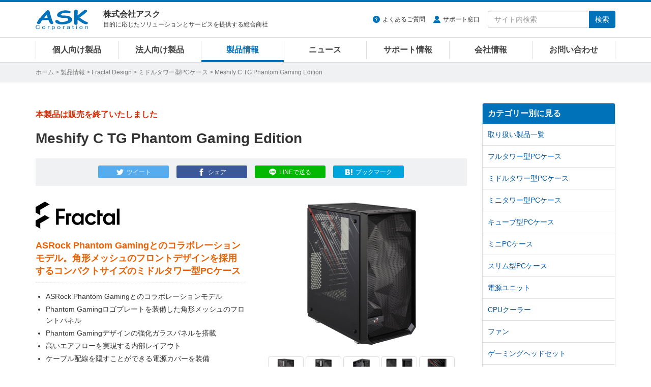

--- FILE ---
content_type: text/html
request_url: https://www.ask-corp.jp/products/fractal-design/middle-pccase/meshify-c-tg-phantom-gaming-edition.html
body_size: 10233
content:
<!DOCTYPE html>
<html lang="ja" prefix="og: http://ogp.me/ns# fb: http://ogp.me/ns/fb# product: http://ogp.me/ns/product#">
<head>
<meta charset="UTF-8">
<meta http-equiv="X-UA-Compatible" content="IE=edge">
<meta property="og:title" content="Fractal Design「Meshify C TG Phantom Gaming Edition」製品情報">
<meta property="og:type" content="article">
<meta property="og:image" content="https://www.ask-corp.jp/products/images_thumb/fractal_design/meshify-c-tg-phantom-gaming-edition_thumb.jpg">
<meta property="og:url" content="https://www.ask-corp.jp/products/fractal-design/middle-pccase/meshify-c-tg-phantom-gaming-edition.html">
<meta property="og:description" content="ASRock Phantom Gamingとのコラボレーションモデル。エアフローを重視した角形メッシュのフロントデザインを採用するコンパクトサイズのミドルタワー型PCケース">
<meta property="og:site_name" content="株式会社アスク">
<meta property="og:locale" content="ja_JP">
<meta property="fb:app_id" content="350292498329424">
<meta property="article:publisher" content="https://www.facebook.com/askcorp">
<meta property="article:section" content="Fractal Design">
<meta property="article:section" content="ミドルタワー型PCケース">
<meta property="article:published_time" content="2020-08-05T10:11:24+09:00">
<meta property="article:modified_time" content="2024-06-10T17:13:22+09:00">
<meta property="og:updated_time" content="2024-06-10T17:13:22+09:00">
<meta name="twitter:card" content="summary_large_image">
<meta name="twitter:site" content="@askcorp_info">
<meta name="twitter:creator" content="@askcorp_info">
<meta name="description" content="Fractal Design「Meshify C TG Phantom Gaming Edition」製品情報、ASRock Phantom Gamingとのコラボレーションモデル。エアフローを重視した角形メッシュのフロントデザインを採用するコンパクトサイズのミドルタワー型PCケース">
<meta name="viewport" content="width=device-width, initial-scale=1">
<meta name="format-detection" content="telephone=no">
<meta name="theme-color" content="#0072ba">
<meta name="robots" content="max-image-preview:large">

<link rel="stylesheet" href="https://stackpath.bootstrapcdn.com/bootstrap/3.4.1/css/bootstrap.min.css" integrity="sha384-HSMxcRTRxnN+Bdg0JdbxYKrThecOKuH5zCYotlSAcp1+c8xmyTe9GYg1l9a69psu" crossorigin="anonymous">
<link rel="stylesheet" href="/static/css/style.css?date=20251120">
<link rel="stylesheet" href="/static/jquery/lightbox/lightbox.css">
<link rel="alternate" type="application/atom+xml" title="Recent Entries" href="https://www.ask-corp.jp/products/atom.xml">
<link rel="shortcut icon" href="/static/img/favicon.ico">
<link rel="apple-touch-icon" href="/static/img/apple-touch-icon.png">
<link rel="canonical" href="https://www.ask-corp.jp/products/fractal-design/middle-pccase/meshify-c-tg-phantom-gaming-edition.html">
<script>
(function(){
  var html = document.getElementsByTagName('html')||[];
  html[0].classList.add('js');
})();
</script>
<script type="application/ld+json">
{
  "@context": "http://schema.org",
  "@type": "Article",
  "name": "Fractal Design「Meshify C TG Phantom Gaming Edition」製品情報",
  "description": "Fractal Design「Meshify C TG Phantom Gaming Edition」製品情報、ASRock Phantom Gamingとのコラボレーションモデル。エアフローを重視した角形メッシュのフロントデザインを採用するコンパクトサイズのミドルタワー型PCケース",
  "headline": "Fractal Design「Meshify C TG Phantom Gaming Edition」製品情報",
  "datePublished": "2020-08-05T10:11:24+09:00",
  "dateModified": "2024-06-10T17:13:22+09:00",
  "mainEntityOfPage": {
    "@type": "WebPage",
    "@id": "https://www.ask-corp.jp/products/fractal-design/middle-pccase/meshify-c-tg-phantom-gaming-edition.html"
  },
  "image": {
    "@type": "ImageObject",
    "url": "https://www.ask-corp.jp/products/images_thumb/fractal_design/meshify-c-tg-phantom-gaming-edition_thumb.jpg",
    
    "height": 880,
    "width": 880
  },
  "author": {
    "@type": "Person",
    "name": "株式会社アスク",
    "url": "https://www.ask-corp.jp/"
  },
  "publisher": {
    "@type": "Organization",
    "name": "株式会社アスク",
    "logo": {
      "@type": "ImageObject",
      "url": "https://www.ask-corp.jp/static/img/ask-logo-amp.png",
      "height": 60,
      "width": 153
    }
  }
}
</script>
<script type="application/ld+json">
{
  "@context": "http://schema.org",
  "@type": "BreadcrumbList",
  "itemListElement":
  [
    {
      "@type": "ListItem",
      "position": 1,
      "item":
      {
        "@id": "https://www.ask-corp.jp/",
        "name": "ホーム"
      }
    },
    {
      "@type": "ListItem",
      "position": 2,
      "item":
      {
        "@id": "https://www.ask-corp.jp/products/",
        "name": "製品情報"
      }
    },
    {
      "@type": "ListItem",
      "position": 3,
      "item":
      {
        "@id": "https://www.ask-corp.jp/products/fractal-design/",
        "name": "Fractal Design"
      }
    },
    {
      "@type": "ListItem",
      "position": 4,
      "item":
      {
        "@id": "https://www.ask-corp.jp/products/fractal-design/middle-pccase/",
        "name": "ミドルタワー型PCケース"
      }
    }
  ]
}
</script>
<title>Meshify C TG Phantom Gaming Edition | Fractal Design ミドルタワー型PCケース | 株式会社アスク</title>
<!-- Google Tag Manager -->
<script>(function(w,d,s,l,i){w[l]=w[l]||[];w[l].push({'gtm.start':
new Date().getTime(),event:'gtm.js'});var f=d.getElementsByTagName(s)[0],
j=d.createElement(s),dl=l!='dataLayer'?'&l='+l:'';j.async=true;j.src=
'https://www.googletagmanager.com/gtm.js?id='+i+dl;f.parentNode.insertBefore(j,f);
})(window,document,'script','dataLayer','GTM-N39NF2M');</script>
<!-- End Google Tag Manager -->
</head>
<body>
<!-- Google Tag Manager (noscript) -->
<noscript><iframe src="https://www.googletagmanager.com/ns.html?id=GTM-N39NF2M"
height="0" width="0" style="display:none;visibility:hidden"></iframe></noscript>
<!-- End Google Tag Manager (noscript) -->
<div id="wrapper">
    <header id="header" role="banner">
    <div class="menu navbar navbar-default navbar-fixed">
        <div class="container">
            <div class="navbar-header">
                <div class="buttun-group">
                    <button type="button" class="navbar-toggle dropdown-backdrops header-menu-toggle" data-toggle="collapse" data-target="#header-menu .navbar-collapse">
                        <span class="sr-only">メニュー</span><span class="icon-menu"></span>
                    </button>
                    <button type="button" class="navbar-toggle dropdown-backdrops header-search-toggle" data-toggle="collapse" data-target="#header-search">
                        <span class="sr-only">サイト内検索</span><span class="icon-magnifier"></span>
                    </button>
                </div>
                <a href="/" class="navbar-brand"><img src="/static/img/ask-logo.svg" alt="株式会社アスク" width="103" height="40"></a>
                <div id="header-cap" class="navbar-text">
                    <div class="header-cap-inner">
                        <p class="header-cap-title">株式会社アスク</p>
                        <p class="header-cap-sub hidden-xs hidden-sm">目的に応じたソリューションとサービスを提供する総合商社</p>
                        <p class="header-cap-sub hidden-md hidden-lg">ASK Corporation</p>
                    </div>
                </div>
            </div>
            <div id="header-search" class="navbar-collapse collapse">
                <form method="get" action="https://www.ask-corp.jp/mt/mt-search.cgi" class="navbar-form navbar-right" role="search">
                    <ul class="header-link">
                        <li class="header-link-faq"><a href="https://support.ask-corp.jp/hc/ja">よくあるご質問</a></li><li class="header-link-user"><a href="/supports/contact.html">サポート窓口</a></li>
                    </ul>
                    <div class="input-group">
                        <input type="text" name="search" class="form-control" placeholder="サイト内検索" required>
                        <input type="hidden" name="IncludeBlogs" value="14,19,17,15,22,23,16,18,24">
                        <input type="hidden" name="limit" value="20">
                        <span class="input-group-btn"><button type="submit" class="btn btn-primary">検索</button></span>
                    </div>
                </form>
            </div>
        </div>
        <nav id="header-menu" role="navigation">
            <div class="container">
                <div class="row">
                    <div class="navbar-collapse collapse">
                        <ul class="nav navbar-nav">
                            <li><a href="/channel/">個人向け製品</a></li>
                            <li><a href="/biz/">法人向け製品</a></li>
                            <li><a href="/products/">製品情報</a></li>
                            <li><a href="/news/">ニュース</a></li>
                            <li><a href="/supports/">サポート情報</a></li>
                            <li><a href="/company/">会社情報</a></li>
                            <li><a href="/inquiry/">お問い合わせ</a></li>
                        </ul>
                    </div>
                </div>
            </div>
        </nav>
    </div>
</header>
    <div id="page-list">
        <div class="container">
            <div class="page-list-inner"><span class="hidden-xs"><a href="/">ホーム</a> &gt; </span><a href="https://www.ask-corp.jp/products/">製品情報</a> &gt; <a href="https://www.ask-corp.jp/products/fractal-design/">Fractal Design</a> &gt; <a href="https://www.ask-corp.jp/products/fractal-design/middle-pccase/">ミドルタワー型PCケース</a> &gt; Meshify C TG Phantom Gaming Edition</div>
        </div>
    </div>
    <div id="content">
        <div class="container-outer">
            <div class="container">
                <div class="row">
                    <div class="col-md-9">
                        <main role="main">
                            <div class="content-header mb30">
                                <div class="header-meta redb">本製品は販売を終了いたしました</div>
                                <h1 class="header-title-entry">Meshify C TG Phantom Gaming Edition</h1>
                                <div class="sns-btn"><a class="btn btn-xs btn-twitter" href="https://twitter.com/intent/tweet?text=Meshify%20C%20TG%20Phantom%20Gaming%20Edition%20%7c%20%e6%a0%aa%e5%bc%8f%e4%bc%9a%e7%a4%be%e3%82%a2%e3%82%b9%e3%82%af&amp;url=https%3A%2F%2Fwww.ask-corp.jp%2Fproducts%2Ffractal-design%2Fmiddle-pccase%2Fmeshify-c-tg-phantom-gaming-edition.html&amp;via=askcorp_info" target="_blank" rel="nofollow"><span class="hidden-xs">ツイート</span></a><a class="btn btn-xs btn-facebook" href="https://www.facebook.com/sharer/sharer.php?u=https%3A%2F%2Fwww.ask-corp.jp%2Fproducts%2Ffractal-design%2Fmiddle-pccase%2Fmeshify-c-tg-phantom-gaming-edition.html" target="_blank" rel="nofollow"><span class="hidden-xs">シェア</span></a><a class="btn btn-xs btn-line" href="https://social-plugins.line.me/lineit/share?url=https%3A%2F%2Fwww.ask-corp.jp%2Fproducts%2Ffractal-design%2Fmiddle-pccase%2Fmeshify-c-tg-phantom-gaming-edition.html" target="_blank" rel="nofollow"><span class="hidden-xs">LINEで送る</span></a><a class="btn btn-xs btn-hatena" href="https://b.hatena.ne.jp/entry/https://www.ask-corp.jp/products/fractal-design/middle-pccase/meshify-c-tg-phantom-gaming-edition.html" target="_blank" rel="nofollow"><span class="hidden-xs">ブックマーク</span></a></div>
                            </div>
                            <article>
                                <div class="content-body content-entry">
                                        <div class="entry_header">
    <div class="entry_left">
        <!-- メーカーロゴ -->
        <h2><img src="/static/img/maker/logo_fractal-design_02.png" width="165" height="55" alt="Fractal Design"></h2>
        <!-- 製品の説明 -->
        <h2 class="product_info">ASRock Phantom Gamingとのコラボレーションモデル。角形メッシュのフロントデザインを採用するコンパクトサイズのミドルタワー型PCケース</h2>
        <!-- 製品の特徴など -->
        <ul>
            <li>ASRock Phantom Gamingとのコラボレーションモデル</li>
            <li>Phantom Gamingロゴプレートを装備した角形メッシュのフロントパネル</li>
            <li>Phantom Gamingデザインの強化ガラスパネルを搭載</li>
            <li>高いエアフローを実現する内部レイアウト</li>
            <li>ケーブル配線を隠すことができる電源カバーを装備</li>
            <li>最大5台のドライブ取付に対応した柔軟性の高いストレージ搭載スペース</li>
            <li>高い耐久性と低騒音を実現した「Dynamic X2 GP-12」ファンを2基搭載</li>
            <li>多くの冷却オプションに対応</li>
            <li>最大315mmの拡張カード搭載スペースを確保</li>
            <li>優れたケーブルマネジメント設計</li>
            <li>ケース各所にダストフィルター搭載</li>
            <li>ケース上面用にレッドカラーのダストフィルターを同封</li>
            <li>USB 3.0ポートを2基搭載</li>
        </ul>
        <!-- 製品の情報 -->
        <p class="news_info">型番：OEM-ASR-CA-MESH-C-BKO-TG</p>
        <p class="news_info">JANコード：4537694280150</p>
        <!--<p class="news_info_link"><a href="https://www.fractal-design.com/">メーカー製品ページ</a></p>-->
        <p class="news_info_link"><a href="https://static.ask-corp.jp/high-res/fractal-design/meshify-c-tg-phantom-gaming-edition.zip">高解像度画像ダウンロード</a></p><br>
    </div>
    <div class="entry_right">
        <!-- 画像ギャラリー -->
        <p class="target"><img src="/products/images/fractal-design/meshify-c-tg-phantom-gaming-edition_01.jpg" width="465" height="320" alt=""></p><br>
            <p class="thumbnail">
                <img src="/products/images/fractal-design/meshify-c-tg-phantom-gaming-edition_01.jpg" width="58" height="40" alt="">
                <img src="/products/images/fractal-design/meshify-c-tg-phantom-gaming-edition_02.jpg" width="58" height="40" alt="">
                <img src="/products/images/fractal-design/meshify-c-tg-phantom-gaming-edition_03.jpg" width="58" height="40" alt="">
                <img src="/products/images/fractal-design/meshify-c-tg-phantom-gaming-edition_04.jpg" width="58" height="40" alt="">
                <img src="/products/images/fractal-design/meshify-c-tg-phantom-gaming-edition_05.jpg" width="58" height="40" alt="">
            </p>
            <p class="thumbnail">
                <img src="/products/images/fractal-design/meshify-c-tg-phantom-gaming-edition_06.jpg" width="58" height="40" alt="">
                <img src="/products/images/fractal-design/meshify-c-tg-phantom-gaming-edition_07.jpg" width="58" height="40" alt="">
                <img src="/products/images/fractal-design/meshify-c-tg-phantom-gaming-edition_08.jpg" width="58" height="40" alt="">
                <img src="/products/images/fractal-design/meshify-c-tg-phantom-gaming-edition_09.jpg" width="58" height="40" alt="">
                <img src="/products/images/fractal-design/meshify-c-tg-phantom-gaming-edition_10.jpg" width="58" height="40" alt="">
            </p>
        <div class="imgcenter">
            <a class="img_group btn btn-default btn-plus" title="" href="/products/images/fractal-design/meshify-c-tg-phantom-gaming-edition_01.jpg">画像を拡大</a>
            <a class="img_group" title="" href="/products/images/fractal-design/meshify-c-tg-phantom-gaming-edition_02.jpg"></a>
            <a class="img_group" title="" href="/products/images/fractal-design/meshify-c-tg-phantom-gaming-edition_03.jpg"></a>
            <a class="img_group" title="" href="/products/images/fractal-design/meshify-c-tg-phantom-gaming-edition_04.jpg"></a>
            <a class="img_group" title="" href="/products/images/fractal-design/meshify-c-tg-phantom-gaming-edition_05.jpg"></a>
            <a class="img_group" title="" href="/products/images/fractal-design/meshify-c-tg-phantom-gaming-edition_06.jpg"></a>
            <a class="img_group" title="" href="/products/images/fractal-design/meshify-c-tg-phantom-gaming-edition_07.jpg"></a>
            <a class="img_group" title="" href="/products/images/fractal-design/meshify-c-tg-phantom-gaming-edition_08.jpg"></a>
            <a class="img_group" title="" href="/products/images/fractal-design/meshify-c-tg-phantom-gaming-edition_09.jpg"></a>
            <a class="img_group" title="" href="/products/images/fractal-design/meshify-c-tg-phantom-gaming-edition_10.jpg"></a>
        </div>
    </div>
</div>    
<!-- 製品別の情報 -->
<h3>製品特徴</h3>
<h4>ASRock Phantom Gamingとのコラボレーションモデル</h4>
<p>Meshify C TG Phantom Gaming Editionは、ASRock社のPhantom Gamingシリーズに最適化したコラボレーションモデルのミドルタワー型PCケースです。Phantom Gamingデザインを採用した強化ガラスサイドパネルに加え、フロントパネルにはPhantom Gamingロゴプレートを装備。さらに、ケース上面に取り付けることができる、カラフルなレッドカラーのダストフィルターも同封しています。Phantom Gamingシリーズ製品と組み合わせることで、統一感のあるスタイリングを実現することが可能です。</p>
<p class="imgch"><img src="/products/images/fractal-design/meshify-c-tg-phantom-gaming-edition_11.jpg" alt="ASRock Phantom Gamingとのコラボレーションモデル" width="800" height="420"></p>
<h4>エアフローを重視して設計された内部レイアウト</h4>
<p>マザーボードベース部の裏側部分にドライブ搭載スペースを設け、ドライブケージに3.5/2.5インチドライブを2台、ドライブトレイに2.5インチドライブを3台まで取り付けでき、取り付けるドライブに合わせてドライブケージとドライブトレイの取り外しも可能です。</p>
<p>また、ドライブケージと電源ユニットを隠すことができるカバーを備えており、複雑なケーブル配線を隠すことができるほか、ケース内のエアフローを妨げることなく、CPUクーラーなどへ十分なエアフローを確保。さらに、最大315mmまで拡張カードの搭載スペースが確保でき、長さのあるグラフィックボードや水冷ラジエータなど、幅広いパーツの取り付けに柔軟に対応します。</p>
<p class="imgch"><img src="/products/images/fractal-design/meshify-c-tg-phantom-gaming-edition_12.jpg" alt="エアフローを重視して設計された内部レイアウト" width="800" height="420"></p>
<h4>多くの冷却オプションに対応</h4>
<p>ケース前面と背面に、高い耐久性を確保しつつ低騒音を実現した「Dynamic X2 GP-12」120mmファンを2基標準搭載。多くの冷却オプションに対応しており、ケース内に最大7基の冷却ファンを搭載できるほか、ケース各所に120～360mmまでの水冷ラジエーターを取り付けることができ、用途に合わせたセッティングが可能です。</p>
<p class="imgch"><img src="/products/images/fractal-design/meshify-c-tg-phantom-gaming-edition_13.jpg" alt="多くの冷却オプションに対応" width="800" height="420"></p>
<h4>優れたメンテナンス性</h4>
<p>ケース前面、上面、底面に、それぞれダストフィルターを装備。ケース内部へのホコリの侵入を防ぐことができ、清掃しやすいよう取り外すことも可能です。また、マザーボードベース部の裏側には、ケーブルマネジメント用の専用スペースも設けています。</p>
<p class="imgch"><img src="/products/images/fractal-design/meshify-c-tg-phantom-gaming-edition_14.jpg" alt="優れたメンテナンス性" width="700" height="560"></p>
<h3>製品概要</h3>
<table class="news_table w95">
    <tr>
        <td class="w25"><strong>製品名</strong></td>
        <td class="w75">Meshify C TG Phantom Gaming Edition</td>
    </tr>
    <tr>
        <td><strong>ケースタイプ</strong></td>
        <td>ミドルタワー</td>
    </tr>
    <tr>
        <td><strong>対応マザーボード</strong></td>
        <td>ATX、microATX、Mini-ITX</td>
    </tr>
    <tr>
        <td><strong>対応電源</strong></td>
        <td>ATX（最大175mm）</td>
    </tr>
    <tr>
        <td><strong>対応グラフィックボード</strong></td>
        <td>最大315mmまで（前面ファン搭載時）</td>
    </tr>
    <tr>
        <td><strong>対応CPUクーラー</strong></td>
        <td>全高172mm</td>
    </tr>
    <tr>
        <td><strong>拡張スロット</strong></td>
        <td>7</td>
    </tr>
    <tr>
        <td><strong>ドライブベイ</strong></td>
        <td>内部3.5/2.5インチ共用×2、内部2.5インチ×3</td>
    </tr>
    <tr>
        <td><strong>対応ラジエーター</strong></td>
        <td>上面：240/120mm（マザーボード上のコンポーネントの高さ上限 40mm）<br>前面：360/280/240/140/120mm<br>背面：120mm（最大幅 125mm）</td>
    </tr>
    <tr>
        <td><strong>搭載可能ファン</strong></td>
        <td>上面：140/120mm×2<br>前面：140mm×2または120mm×3<br>背面：120mm×1<br>底面：120mm×1</td>
    </tr>
    <tr>
        <td><strong>付属ファン</strong></td>
        <td>前面：120mmファン×1（Dynamic X2 GP-12）<br>背面：120mmファン×1（Dynamic X2 GP-12）</td>
    </tr>
    <tr>
        <td><strong>I/Oポート</strong></td>
        <td>USB 3.0×2、マイク×1、ヘッドホン×1</td>
    </tr>
    <tr>
        <td><strong>外形寸法</strong></td>
        <td>212(W)×440(H)×395(D) mm</td>
    </tr>
    <tr>
        <td><strong>重量</strong></td>
        <td>6.5kg</td>
    </tr>
    <tr>
        <td><strong>カラー</strong></td>
        <td>ブラック</td>
    </tr>
    <tr>
        <td><strong>サイドパネル</strong></td>
        <td>強化ガラス（ダーク）</td>
    </tr>
    <tr>
        <td><strong>型番</strong></td>
        <td>OEM-ASR-CA-MESH-C-BKO-TG</td>
    </tr>
    <tr>
        <td><strong>JANコード</strong></td>
        <td>4537694280150</td>
    </tr>
    <tr>
        <td><strong>アスクコード</strong></td>
        <td>CS7841</td>
    </tr>
    <tr>
        <td><strong>発売時期</strong></td>
        <td>2020年 8月12日</td>
    </tr>
</table>
<br>
<p class="news_info">※ 記載された製品名、社名等は各社の商標または登録商標です。</p>
<p class="news_info">※ 仕様、外観など改良のため、予告なく変更する場合があります。</p>
<p class="news_info">※ 製品に付属・対応する各種ソフトウェアがある場合、予告なく提供を終了することがあります。提供が終了された各種ソフトウェアについての問い合わせにはお応えできない場合がありますので予めご了承ください。</p>
<dl class="dl_top_border">
    <dt>●Fractal Design社 概要</dt>
    <dd>Fractal Design社は、品質や機能性などを損なうことなく、斬新なデザインの製品を提供することをコンセプトに、PCケースをはじめ、数多くのPC関連アクセサリー製品を提供しています。全てのFractal Design製品の設計や検査はスウェーデン本社で行われており、「Less is more」（より少なく語ることは、より多く語ることである）をモットーに、北欧デザインの象徴である、シンプルでエレガントなデザインに取り組んでおります。</dd>
    <dd>メーカーウェブサイト：<a href="https://www.fractal-design.com/">https://www.fractal-design.com/</a></dd>
</dl>
                                    <address>
    <div class="news_infobox">
        <div class="news_infobox-inner">
            <p>製品に関するご質問や納期のご確認、お見積り依頼など、お気軽にお問い合わせください</p>
            <a class="btn btn-danger btn-xl btn-inquiry" href="https://inquiry.ask-corp.jp/hc/ja/requests/new?tf_36906770201113=%E8%B3%BC%E5%85%A5%E5%89%8D%E3%81%AE%E5%95%8F%E5%90%88%E3%81%9B&tf_subject=%E3%81%94%E8%B3%BC%E5%85%A5%E5%89%8D%E3%81%AE%E3%81%8A%E5%95%8F%E3%81%84%E5%90%88%E3%82%8F%E3%81%9B&tf_36742629383449=Fractal%20Design&tf_37017961333529=Meshify%20C%20TG%20Phantom%20Gaming%20Edition">お問い合わせはこちら</a>
        </div>
    </div>
</address>
<h3>関連製品のご紹介</h3>
        <div class="thumb-article-list-product row gtr20">
            <div class="col-sm-4 col-xs-6">
                <a href="https://www.ask-corp.jp/products/fractal-design/middle-pccase/epoch-solid.html">
                    <div class="col-inner-thumb-article-list">
                        <div class="thumb-article-list-img"><img src="https://www.ask-corp.jp/products/assets_c/2025/07/epoch-solid_thumb-thumb-180xauto-12155.jpg" width="180" height="180" alt="Epoch Solid" loading="lazy"></div>
                        <div class="thumb-article-list-maker-product">Fractal Design</div>
                        <h5 class="thumb-article-list-title-product mb8">Epoch Solid</h5>
                        <div class="thumb-article-list-txt-product hidden-xs">洗練されたクリーンなデザイン。高いエアフローを実現するミドルタワー型PCケース</div>
                    </div>
                </a>
            </div>
            <div class="col-sm-4 col-xs-6">
                <a href="https://www.ask-corp.jp/products/fractal-design/middle-pccase/epoch-tg.html">
                    <div class="col-inner-thumb-article-list">
                        <div class="thumb-article-list-img"><img src="https://www.ask-corp.jp/products/assets_c/2025/07/epoch-tg_thumb-thumb-180xauto-12157.jpg" width="180" height="180" alt="Epoch TG" loading="lazy"></div>
                        <div class="thumb-article-list-maker-product">Fractal Design</div>
                        <h5 class="thumb-article-list-title-product mb8">Epoch TG</h5>
                        <div class="thumb-article-list-txt-product hidden-xs">洗練されたクリーンなデザイン。強化ガラスサイドパネルを搭載し、高いエアフローを実現するミドルタワー型PCケース</div>
                    </div>
                </a>
            </div>
            <div class="col-sm-4 col-xs-6">
                <a href="https://www.ask-corp.jp/products/fractal-design/middle-pccase/epoch-rgb-tg.html">
                    <div class="col-inner-thumb-article-list">
                        <div class="thumb-article-list-img"><img src="https://www.ask-corp.jp/products/assets_c/2025/07/epoch-rgb-tg_thumb-thumb-180xauto-12158.jpg" width="180" height="180" alt="Epoch RGB TG" loading="lazy"></div>
                        <div class="thumb-article-list-maker-product">Fractal Design</div>
                        <h5 class="thumb-article-list-title-product mb8">Epoch RGB TG</h5>
                        <div class="thumb-article-list-txt-product hidden-xs">洗練されたクリーンなデザイン。3基のアドレサブルRGBファンを搭載し、高いエアフローを実現するミドルタワー型PCケース</div>
                    </div>
                </a>
            </div>
            <div class="col-sm-4 col-xs-6">
                <a href="https://www.ask-corp.jp/products/fractal-design/middle-pccase/meshify-3-solid.html">
                    <div class="col-inner-thumb-article-list">
                        <div class="thumb-article-list-img"><img src="https://www.ask-corp.jp/products/assets_c/2025/05/meshify-3-solid_thumb-thumb-180xauto-11964.jpg" width="180" height="180" alt="Meshify 3 Solid" loading="lazy"></div>
                        <div class="thumb-article-list-maker-product">Fractal Design</div>
                        <h5 class="thumb-article-list-title-product mb8">Meshify 3 Solid</h5>
                        <div class="thumb-article-list-txt-product hidden-xs">岩肌をイメージしたフロントメッシュデザイン。機能性と拡張性に優れたミドルタワー型PCケース</div>
                    </div>
                </a>
            </div>
        </div>
    <p class="product_more"><a href="https://www.ask-corp.jp/products/fractal-design/middle-pccase/">関連製品の一覧を見る</a></p>
                                </div>
                            </article>
                        </main>
                    </div>
                    <div class="col-md-3 hidden-sm hidden-xs">
                        <aside role="complementary">
    <div class="panel-group" id="accordion">
        <div class="panel panel-default">
            <div class="panel-heading"><h3 class="panel-title"><a class="no-scroll" data-toggle="collapse" data-parent="#accordion" href="#category-accordion">カテゴリー別に見る</a></h3></div>
            <div id="category-accordion" class="list-group panel-collapse collapse in">
                        <a href="https://www.ask-corp.jp/products/fractal-design/" title="Fractal Design(フラクタルデザイン)社、取り扱い製品一覧ページです。" class="list-group-item">取り扱い製品一覧</a>
                        <a href="https://www.ask-corp.jp/products/fractal-design/fulltower-pccase/" title="Fractal Design(フラクタルデザイン)社、フルタワー型PCケースの製品一覧ページです。" class="list-group-item">フルタワー型PCケース</a>
                        <a href="https://www.ask-corp.jp/products/fractal-design/middle-pccase/" title="Fractal Design(フラクタルデザイン)社、ミドルタワー型PCケースの製品一覧ページです。" class="list-group-item">ミドルタワー型PCケース</a>
                        <a href="https://www.ask-corp.jp/products/fractal-design/minitower-pccase/" title="Fractal Design(フラクタルデザイン)社、ミニタワー型PCケースの製品一覧ページです。" class="list-group-item">ミニタワー型PCケース</a>
                        <a href="https://www.ask-corp.jp/products/fractal-design/cube-pccase/" title="Fractal Design(フラクタルデザイン)社、キューブ型PCケースの製品一覧ページです。" class="list-group-item">キューブ型PCケース</a>
                        <a href="https://www.ask-corp.jp/products/fractal-design/mini-pccase/" title="Fractal Design(フラクタルデザイン)社、ミニPCケースの製品一覧ページです。" class="list-group-item">ミニPCケース</a>
                        <a href="https://www.ask-corp.jp/products/fractal-design/slim-pccase/" title="Fractal Design(フラクタルデザイン)社、スリム型PCケースの製品一覧ページです。" class="list-group-item">スリム型PCケース</a>
                        <a href="https://www.ask-corp.jp/products/fractal-design/power-supply/" title="Fractal Design(フラクタルデザイン)社、電源ユニットの製品一覧ページです。" class="list-group-item">電源ユニット</a>
                        <a href="https://www.ask-corp.jp/products/fractal-design/cpu-cooler/" title="Fractal Design(フラクタルデザイン)社、CPUクーラーの製品一覧ページです。" class="list-group-item">CPUクーラー</a>
                        <a href="https://www.ask-corp.jp/products/fractal-design/fan/" title="Fractal Design(フラクタルデザイン)社、ファンの製品一覧ページです。" class="list-group-item">ファン</a>
                        <a href="https://www.ask-corp.jp/products/fractal-design/gaming-headset/" title="Fractal Design(フラクタルデザイン)社、ゲーミングヘッドセットの製品一覧ページです。" class="list-group-item">ゲーミングヘッドセット</a>
                        <a href="https://www.ask-corp.jp/products/fractal-design/gaming-chair/" title="Fractal Design(フラクタルデザイン)社、ゲーミングチェアの製品一覧ページです。" class="list-group-item">ゲーミングチェア</a>
                        <a href="https://www.ask-corp.jp/products/fractal-design/accessory/" title="Fractal Design(フラクタルデザイン)社、アクセサリ製品の一覧ページです。" class="list-group-item">アクセサリ</a>
                        <a href="https://www.ask-corp.jp/products/fractal-design/eol/" title="Fractal Design(フラクタルデザイン)社、販売終了製品の一覧ページです。" class="list-group-item">販売終了製品</a>
            </div>
        </div>
    </div>
</aside>

<div class="banner hidden-xs">
    <div class="mb15">
        <a href="/special/synology/activeprotect-appliance/" class="imghover gtm-side-banner"><img class="img-responsive" src="/static/img/bnr/sidebar/260115_activeprotect-appliance.jpg" alt="Synology ActiveProtect 事業を守り抜くランサムウェア対策" width="263" height="219" loading="lazy"></a>
    </div>
    <!--<div class="mb15">
        <a href="https://b2b.ask-corp.jp/" class="imghover gtm-side-banner"><img class="img-responsive" src="/static/img/bnr/sidebar/240417_askb2b-sq.png" alt="ASK B2B 法人・SOHO・個人事業主リセラーのための会員制ECサイト" width="263" height="219" loading="lazy"></a>
    </div>-->
    <div class="mb15">
        <a href="https://b2b.ask-corp.jp/" class="imghover gtm-side-banner"><img class="img-responsive" src="/static/img/bnr/sidebar/240417_askb2b.png" alt="ASK B2B 法人・SOHO・個人事業主リセラーのための会員制ECサイト" width="263" height="100" loading="lazy"></a>
    </div>
    <div class="mb15">
        <a href="/inquiry/biz-mail-magazine.html" class="imghover gtm-side-banner"><img class="img-responsive" src="/static/img/bnr/sidebar/biz_mail-magazine_sm.jpg" alt="法人向けメルマガ" width="263" height="70" loading="lazy"></a>
    </div>
    <div class="mb15">
        <a href="/inquiry/graphicsboard.html" class="imghover gtm-side-banner"><img class="img-responsive" src="/static/img/bnr/sidebar/190320_graphicsboard.png" alt="グラフィックボード ご購入者様用アンケート" width="263" height="70" loading="lazy"></a>
    </div>
    <!-- <div class="mb15">
        <a href="/company/recruitment.html" class="imghover gtm-side-banner"><img class="img-responsive" src="/static/img/bnr/sidebar/190320_recruitment.png" alt="人材募集のお知らせ" width="263" height="70" loading="lazy"></a>
    </div> -->
</div>
                    </div>
                </div>
            </div>
        </div>
    </div>
    <footer id="footer" role="contentinfo">
    <div class="pt0 pb20 bg-black">
        <div class="pagetop lh1"><a href="#"><img src="/static/img/icon-footer-pagetop.svg" alt="ページの先頭へ戻る" width="24" height="24"></a></div>
        <div class="container">
            <div class="row gtr10 hidden-xs">
                <div class="col-sm-3">
                    <dl class="sitemap-pc">
                        <dt><a href="/products/">製品情報</a></dt>
                        <dd><a href="/products/manufacturers.html">取り扱いメーカー</a></dd>
                        <dd><a href="/products/new-products.html">新製品情報</a></dd>
                        <dd><a href="/products/pc-parts.html">PCパーツ製品</a></dd>
                        <dd><a href="/products/pc-peripherals.html">パソコン周辺機器</a></dd>
                        <dd><a href="/products/esports-gaming.html">eスポーツ、ゲーミング関連製品</a></dd>
                        <dd><a href="/products/pc-barebone.html">パソコン ワークステーション</a></dd>
                        <dd><a href="/biz/xr.html">VR対応製品</a></dd>
                        <dd><a href="/products/smartphone-tablet.html">スマートフォン、タブレット</a></dd>
                        <dd><a href="/products/iot-smart-home.html">IoT スマートホーム関連製品</a></dd>
                        <dd><a href="/products/audio.html">オーディオ関連製品</a></dd>
                        <dd><a href="/products/camera.html">カメラ関連製品</a></dd>
                        <dd><a href="/products/outdoor.html">アウトドア関連製品</a></dd>
                        <dd><a href="/products/ai-deep-learning.html">AI ディープラーニング関連製品</a></dd>
                        <dd><a href="/products/virtualization.html">仮想化関連製品</a></dd>
                        <dd><a href="/products/embedded.html">組み込みシステム</a></dd>
                        <dd><a href="/products/pro-video.html">業務用映像機器</a></dd>
                        <dd><a href="/products/server-network.html">ストレージ、サーバー関連製品</a></dd>
                        <dd><a href="/products/ict-education.html">ICT教育関連製品</a></dd>
                        <dd><a href="/products/software-solution.html">ソフトウェアソリューション</a></dd>
                    </dl>
                </div>
                <div class="col-sm-3">
                    <dl class="sitemap-pc">
                        <dt><a href="/news/">ニュース</a></dt>
                        <dd><a href="/news/press/">新製品のリリース情報</a></dd>
                        <dd><a href="/news/event/">イベント情報</a></dd>
                        <dd><a href="/news/campaign/">キャンペーンのお知らせ</a></dd>
                        <dd><a href="/news/seminar/">セミナーのお知らせ</a></dd>
                        <dd><a href="/news/ask/">アスクからのお知らせ</a></dd>
                        <dt>導入サポート</dt>
                        <dd><a href="/channel/">個人向け製品</a></dd>
                        <dd><a href="/biz/">法人向け製品</a></dd>
                        <dd><a href="/casestudy/">採用事例</a></dd>
                        <dd><a href="/products/lending.html">法人様向け貸し出しサービス</a></dd>
                        <dd><a href="/guide/">製品レポート</a></dd>
                    </dl>
                </div>
                <div class="col-sm-3">
                    <dl class="sitemap-pc">
                        <dt><a href="/supports/">サポート情報</a></dt>
                        <dd><a href="/supports/contact.html">サポート窓口</a></dd>
                        <dd><a href="https://support.ask-corp.jp/hc/ja">よくあるご質問（FAQ）</a></dd>
                        <dd><a href="/supports/warranty.html">保証規定</a></dd>
                        <dd><a href="/register/">ユーザー登録</a></dd>
                        <dd><a href="/supports/ati_driver.html">AMD Radeonドライバダウンロード</a></dd>
                        <dd><a href="/supports/nvidia_driver.html">NVIDIAドライバダウンロード</a></dd>
                        <dt><a href="/inquiry/">お問い合わせ</a></dt>
                        <dd><a href="/inquiry/stocking.html">仕入れに関するお問い合わせ</a></dd>
                        <dd><a href="/inquiry/info.html">ご購入前のお問い合わせ</a></dd>
                        <dd><a href="https://support.ask-corp.jp/hc/ja/requests/new">ご購入後のお問い合わせ</a></dd>
                        <dd><a href="/inquiry/other.html">その他のお問い合わせ</a></dd>
                    </dl>
                </div>
                <div class="col-sm-3">
                    <dl class="sitemap-pc">
                        <dt><a href="/company/">会社情報</a></dt>
                        <dd><a href="/company/outline.html">会社概要</a></dd>
                        <dd><a href="/company/access.html">アクセスマップ</a></dd>
                        <dd><a href="/company/recruitment.html">採用情報</a></dd>
                        <dd><a href="/company/mecenat.html">メセナ活動</a></dd>
                        <dd><a href="/company/logo.html">コーポレートロゴ</a></dd>
                        <dd class="mb20"><a href="/company/english.html">English</a></dd>
                        <dd><a href="https://x.com/askcorp_info" target="_blank" rel="noopener noreferrer"><img src="/static/img/icon-sns-x.svg" alt="アスク公式Xページ" width="22" height="22"></a><a href="https://www.facebook.com/askcorp" target="_blank" rel="noopener noreferrer"><img src="/static/img/icon-sns-facebook.svg?date=20230113" alt="アスク公式Facebookページ" width="22" height="22"></a><a href="https://www.youtube.com/askcorpinfo" target="_blank" rel="noopener noreferrer"><img src="/static/img/icon-sns-youtube.svg?date=20230113" alt="アスク公式YouTubeチャンネル" width="22" height="22"></a><a href="https://bsky.app/profile/askcorp.bsky.social" target="_blank" rel="noopener noreferrer"><img src="/static/img/icon-sns-bluesky.svg" alt="アスク公式Blueskyページ" width="22" height="22"></a></dd>
                    </dl>
                </div>
            </div>
            <div class="row visible-xs">
                <ul class="sitemap-mobile">
                    <li><a href="/">ホーム</a></li>
                    <li><a href="/products/">製品情報</a></li>
                    <li><a href="/channel/">個人向け製品</a></li>
                    <li><a href="/biz/">法人向け製品</a></li>
                    <li><a href="/news/">ニュース</a></li>
                    <li><a href="/supports/">サポート情報</a></li>
                    <li><a href="/guide/">製品レポート</a></li>
                    <li><a href="/casestudy/">採用事例</a></li>
                    <li><a href="/company/">会社情報</a></li>
                    <li><a href="/inquiry/">お問い合わせ</a></li>
                </ul>
            </div>
            <div id="privacy" class="clearfix">
                <img src="/static/img/ask-logo.svg" alt="株式会社アスク" width="103" height="40">
                <p class="privacy-cap hidden-sm">ASK for your solutions<br>世界中にあふれる魅力的な製品をいち早く皆さまへ</p>
                <p class="privacy-cap visible-sm">株式会社アスク<br>ASK for your solutions</p>
                <p class="privacy-sns visible-xs"><a href="https://x.com/askcorp_info" target="_blank" rel="noopener noreferrer"><img src="/static/img/icon-sns-x.svg" alt="アスク公式Xページ" width="20" height="20"></a><a href="https://www.facebook.com/askcorp" target="_blank" rel="noopener noreferrer"><img src="/static/img/icon-sns-facebook.svg?date=20230113" alt="アスク公式Facebookページ" width="20" height="20"></a><a href="https://www.youtube.com/askcorpinfo" target="_blank" rel="noopener noreferrer"><img src="/static/img/icon-sns-youtube.svg?date=20230113" alt="アスク公式YouTubeチャンネル" width="20" height="20"></a><a href="https://bsky.app/profile/askcorp.bsky.social" target="_blank" rel="noopener noreferrer"><img src="/static/img/icon-sns-bluesky.svg" alt="アスク公式Blueskyページ" width="20" height="20"></a></p>
                <div class="privacy-inner">
                    <ul class="privacy-link">
                        <li><a href="/company/disclaimer.html">免責事項</a></li><li><a href="/privacy/">プライバシーポリシー</a></li>
                    </ul>
                    <small>&#169; 2026 ASK Corporation</small>
                </div>
            </div>
        </div>
    </div>
</footer>
</div>
<script src="https://ajax.googleapis.com/ajax/libs/jquery/3.7.1/jquery.min.js"></script>
<script src="https://stackpath.bootstrapcdn.com/bootstrap/3.4.1/js/bootstrap.min.js" integrity="sha384-aJ21OjlMXNL5UyIl/XNwTMqvzeRMZH2w8c5cRVpzpU8Y5bApTppSuUkhZXN0VxHd" crossorigin="anonymous"></script>
<script src="/static/jquery/imagesloaded.js?date=20241125"></script>
<script src="/static/jquery/jquery.matchHeight.js"></script>
<script src="/static/jquery/lightbox/lightbox.js"></script>
<script src="/static/js/scrollreveal.js"></script>
<script src="/static/js/common.js?date=20250818"></script>
<script>
$('.thumb-article-list-product').imagesLoaded( function() {
    $('.col-inner-thumb-article-list').matchHeight();
});
</script>
<script>
$(document).ready(function () {
  $(".thumbnail img").click(function () {
    var changeSrc = this.src;
    $(".target img").fadeOut("fast", function () {
      $(this).attr("src", changeSrc).fadeIn("fast");
    });
  });
});
</script>
<script>
$(function(){
    $(".img_group").attr('data-lightbox','img_group');
})
</script>
<script>
    lightbox.option({
      'alwaysShowNavOnTouchDevices': true,
      'fadeDuration': 400,
      'imageFadeDuration': 400,
      'resizeDuration': 0
    })
</script>
<script>
$(function() {
    var windowWidth = window.innerWidth;
    var limit = (windowWidth < 767) ? 7 : 13;
    $("div.entry_left ul").each(function () {
        var $ul = $(this);
        var $items = $ul.find("li");
        if ($items.length > limit) {
            $items.slice(limit).hide();
            $ul.append('<li class="show-more">すべて見る</li>');
            $ul.find(".show-more").on("click", function() {
                $items.show(400);
                $(this).remove();
            });
        }
    });
});
</script>
<script>
$(function() {
	$("#showModalBtn").click(function () {
		$("#modal-show").modal("show");
	});
});
</script>
</body>
</html>